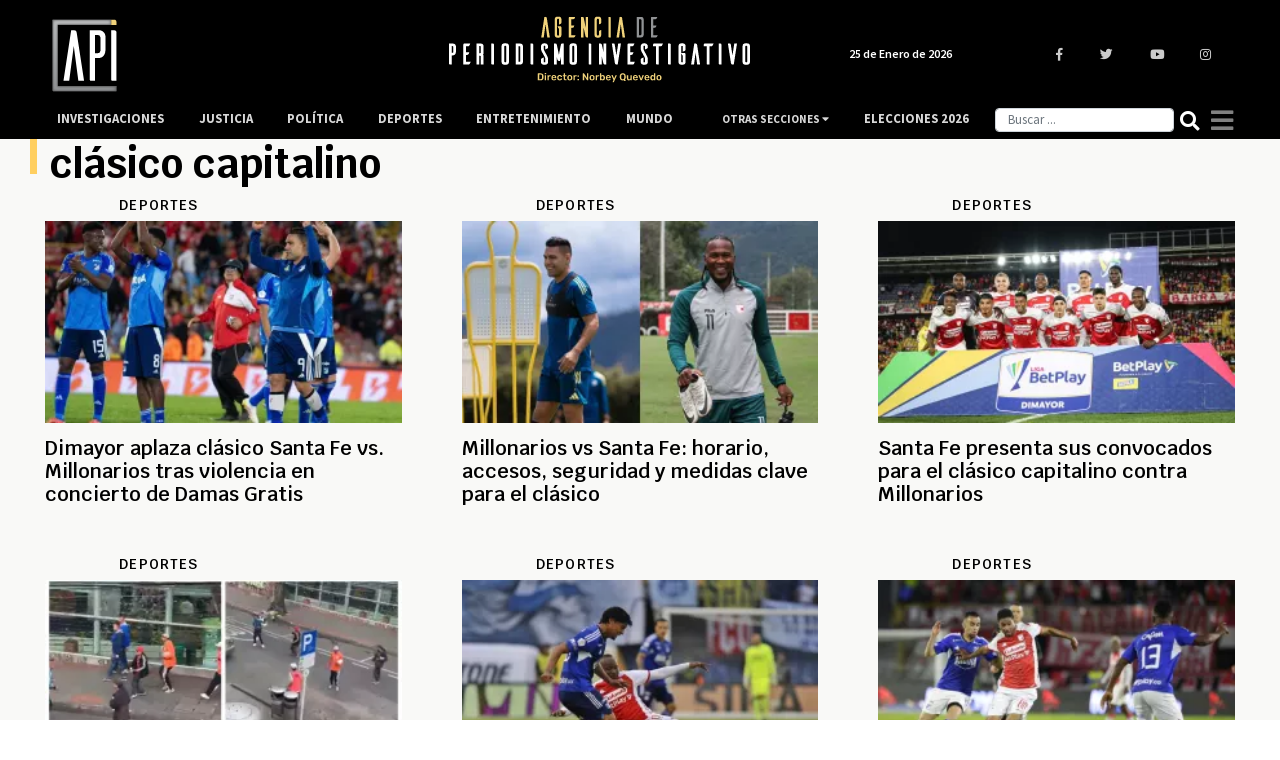

--- FILE ---
content_type: text/html; charset=UTF-8
request_url: https://www.agenciapi.co/noticias/clasico-capitalino
body_size: 8388
content:
<!DOCTYPE html>
<html lang="es" dir="ltr" prefix="content: http://purl.org/rss/1.0/modules/content/  dc: http://purl.org/dc/terms/  foaf: http://xmlns.com/foaf/0.1/  og: http://ogp.me/ns#  rdfs: http://www.w3.org/2000/01/rdf-schema#  schema: http://schema.org/  sioc: http://rdfs.org/sioc/ns#  sioct: http://rdfs.org/sioc/types#  skos: http://www.w3.org/2004/02/skos/core#  xsd: http://www.w3.org/2001/XMLSchema# ">
  <head>
    <title>clásico capitalino: noticias, videos, fotos y más contenido - Agenciapi.co</title>
    <meta charset="utf-8" />
<meta name="description" content="Lea las noticias de clásico capitalino: artículos de interés, imágenes, videos relacionados y el más reciente contenido de clásico capitalino en Colombia y el mundo." />
<link rel="canonical" href="https://www.agenciapi.co/noticias/clasico-capitalino" />
<meta name="robots" content="index, follow, max-image-preview:large" />
<meta name="abstract" content="Noticias de clásico capitalino: artículos de interés, imágenes, videos relacionados y el más reciente contenido de clásico capitalino: en Colombia y el mundo." />
<meta name="geo.position" content="4.677020; -74.055364" />
<meta name="icbm" content="4.677020, -74.055364" />
<meta property="og:site_name" content="Agenciapi.co" />
<meta property="og:type" content="News" />
<meta property="og:title" content="clásico capitalino: noticias, videos, fotos y más contenido - Agenciapi.co" />
<meta property="og:description" content="Lea las noticias de clásico capitalino: artículos de interés, imágenes, videos relacionados y el más reciente contenido de clásico capitalino en Colombia y el mundo." />
<meta property="og:image" content="https://www.agenciapi.co/sites/default/files/default_share.png" />
<meta property="og:image:url" content="https://www.agenciapi.co/sites/default/files/default_share.png" />
<meta property="og:image:secure_url" content="https://www.agenciapi.co/sites/default/files/default_share.png" />
<meta property="article:author" content="Agenciapi.co" />
<meta name="twitter:card" content="summary_large_image" />
<meta name="twitter:site" content="@Agencia_API" />
<meta name="twitter:title" content="clásico capitalino: noticias, videos, fotos y más contenido - Agenciapi.co" />
<meta name="twitter:description" content="Lea las noticias de clásico capitalino: artículos de interés, imágenes, videos relacionados y el más reciente contenido de clásico capitalino en Colombia y el mundo." />
<meta name="twitter:creator" content="@Agencia_API" />
<meta name="twitter:image:alt" content="Agencia de Periodismo Investigativo" />
<meta name="twitter:image" content="http://agenciapi.lococal/sites/default/files/default_share.png" />
<meta name="Generator" content="Drupal 10 (https://www.drupal.org)" />
<meta name="MobileOptimized" content="width" />
<meta name="HandheldFriendly" content="true" />
<meta name="viewport" content="width=device-width, initial-scale=1.0" />
<link rel="icon" href="/sites/default/files/favicon.ico" type="image/vnd.microsoft.icon" />

    <meta name="genre" content="News">
    <meta name="distribution" content="global">
    <meta name="organization" content="Agencia de Periodismo Investigativo">    
    <link rel="stylesheet" media="all" href="/core/modules/system/css/components/align.module.css?t9g5s7" />
<link rel="stylesheet" media="all" href="/core/modules/system/css/components/fieldgroup.module.css?t9g5s7" />
<link rel="stylesheet" media="all" href="/core/modules/system/css/components/container-inline.module.css?t9g5s7" />
<link rel="stylesheet" media="all" href="/core/modules/system/css/components/clearfix.module.css?t9g5s7" />
<link rel="stylesheet" media="all" href="/core/modules/system/css/components/details.module.css?t9g5s7" />
<link rel="stylesheet" media="all" href="/core/modules/system/css/components/hidden.module.css?t9g5s7" />
<link rel="stylesheet" media="all" href="/core/modules/system/css/components/item-list.module.css?t9g5s7" />
<link rel="stylesheet" media="all" href="/core/modules/system/css/components/js.module.css?t9g5s7" />
<link rel="stylesheet" media="all" href="/core/modules/system/css/components/nowrap.module.css?t9g5s7" />
<link rel="stylesheet" media="all" href="/core/modules/system/css/components/position-container.module.css?t9g5s7" />
<link rel="stylesheet" media="all" href="/core/modules/system/css/components/reset-appearance.module.css?t9g5s7" />
<link rel="stylesheet" media="all" href="/core/modules/system/css/components/resize.module.css?t9g5s7" />
<link rel="stylesheet" media="all" href="/core/modules/system/css/components/system-status-counter.css?t9g5s7" />
<link rel="stylesheet" media="all" href="/core/modules/system/css/components/system-status-report-counters.css?t9g5s7" />
<link rel="stylesheet" media="all" href="/core/modules/system/css/components/system-status-report-general-info.css?t9g5s7" />
<link rel="stylesheet" media="all" href="/core/modules/system/css/components/tablesort.module.css?t9g5s7" />
<link rel="stylesheet" media="all" href="/core/modules/views/css/views.module.css?t9g5s7" />
<link rel="stylesheet" media="all" href="/core/modules/layout_discovery/layouts/onecol/onecol.css?t9g5s7" />
<link rel="stylesheet" media="all" href="/themes/custom/apitheme/bootstrap/css/bootstrap.min.css?t9g5s7" />
<link rel="stylesheet" media="all" href="/themes/custom/apitheme/css/style.css?t9g5s7" />
<link rel="stylesheet" media="all" href="/themes/custom/apitheme/css/media-queries.css?t9g5s7" />
<link rel="stylesheet" media="all" href="https://cdnjs.cloudflare.com/ajax/libs/tiny-slider/2.9.3/tiny-slider.css" />
<link rel="stylesheet" media="all" href="/themes/custom/apitheme/owlcarousel/owl.carousel.min.css?t9g5s7" />
<link rel="stylesheet" media="all" href="/themes/custom/apitheme/owlcarousel/owl.theme.default.css?t9g5s7" />

    
    <style type="text/css">@font-face {font-family:Rubik;font-style:normal;font-weight:400;src:url(/cf-fonts/s/rubik/5.0.18/hebrew/400/normal.woff2);unicode-range:U+0590-05FF,U+200C-2010,U+20AA,U+25CC,U+FB1D-FB4F;font-display:swap;}@font-face {font-family:Rubik;font-style:normal;font-weight:400;src:url(/cf-fonts/s/rubik/5.0.18/latin-ext/400/normal.woff2);unicode-range:U+0100-02AF,U+0304,U+0308,U+0329,U+1E00-1E9F,U+1EF2-1EFF,U+2020,U+20A0-20AB,U+20AD-20CF,U+2113,U+2C60-2C7F,U+A720-A7FF;font-display:swap;}@font-face {font-family:Rubik;font-style:normal;font-weight:400;src:url(/cf-fonts/s/rubik/5.0.18/cyrillic/400/normal.woff2);unicode-range:U+0301,U+0400-045F,U+0490-0491,U+04B0-04B1,U+2116;font-display:swap;}@font-face {font-family:Rubik;font-style:normal;font-weight:400;src:url(/cf-fonts/s/rubik/5.0.18/arabic/400/normal.woff2);unicode-range:U+0600-06FF,U+0750-077F,U+0870-088E,U+0890-0891,U+0898-08E1,U+08E3-08FF,U+200C-200E,U+2010-2011,U+204F,U+2E41,U+FB50-FDFF,U+FE70-FE74,U+FE76-FEFC;font-display:swap;}@font-face {font-family:Rubik;font-style:normal;font-weight:400;src:url(/cf-fonts/s/rubik/5.0.18/latin/400/normal.woff2);unicode-range:U+0000-00FF,U+0131,U+0152-0153,U+02BB-02BC,U+02C6,U+02DA,U+02DC,U+0304,U+0308,U+0329,U+2000-206F,U+2074,U+20AC,U+2122,U+2191,U+2193,U+2212,U+2215,U+FEFF,U+FFFD;font-display:swap;}@font-face {font-family:Rubik;font-style:normal;font-weight:400;src:url(/cf-fonts/s/rubik/5.0.18/cyrillic-ext/400/normal.woff2);unicode-range:U+0460-052F,U+1C80-1C88,U+20B4,U+2DE0-2DFF,U+A640-A69F,U+FE2E-FE2F;font-display:swap;}@font-face {font-family:Rubik;font-style:normal;font-weight:500;src:url(/cf-fonts/s/rubik/5.0.18/latin/500/normal.woff2);unicode-range:U+0000-00FF,U+0131,U+0152-0153,U+02BB-02BC,U+02C6,U+02DA,U+02DC,U+0304,U+0308,U+0329,U+2000-206F,U+2074,U+20AC,U+2122,U+2191,U+2193,U+2212,U+2215,U+FEFF,U+FFFD;font-display:swap;}@font-face {font-family:Rubik;font-style:normal;font-weight:500;src:url(/cf-fonts/s/rubik/5.0.18/cyrillic/500/normal.woff2);unicode-range:U+0301,U+0400-045F,U+0490-0491,U+04B0-04B1,U+2116;font-display:swap;}@font-face {font-family:Rubik;font-style:normal;font-weight:500;src:url(/cf-fonts/s/rubik/5.0.18/cyrillic-ext/500/normal.woff2);unicode-range:U+0460-052F,U+1C80-1C88,U+20B4,U+2DE0-2DFF,U+A640-A69F,U+FE2E-FE2F;font-display:swap;}@font-face {font-family:Rubik;font-style:normal;font-weight:500;src:url(/cf-fonts/s/rubik/5.0.18/hebrew/500/normal.woff2);unicode-range:U+0590-05FF,U+200C-2010,U+20AA,U+25CC,U+FB1D-FB4F;font-display:swap;}@font-face {font-family:Rubik;font-style:normal;font-weight:500;src:url(/cf-fonts/s/rubik/5.0.18/latin-ext/500/normal.woff2);unicode-range:U+0100-02AF,U+0304,U+0308,U+0329,U+1E00-1E9F,U+1EF2-1EFF,U+2020,U+20A0-20AB,U+20AD-20CF,U+2113,U+2C60-2C7F,U+A720-A7FF;font-display:swap;}@font-face {font-family:Rubik;font-style:normal;font-weight:500;src:url(/cf-fonts/s/rubik/5.0.18/arabic/500/normal.woff2);unicode-range:U+0600-06FF,U+0750-077F,U+0870-088E,U+0890-0891,U+0898-08E1,U+08E3-08FF,U+200C-200E,U+2010-2011,U+204F,U+2E41,U+FB50-FDFF,U+FE70-FE74,U+FE76-FEFC;font-display:swap;}@font-face {font-family:Rubik;font-style:normal;font-weight:700;src:url(/cf-fonts/s/rubik/5.0.18/cyrillic/700/normal.woff2);unicode-range:U+0301,U+0400-045F,U+0490-0491,U+04B0-04B1,U+2116;font-display:swap;}@font-face {font-family:Rubik;font-style:normal;font-weight:700;src:url(/cf-fonts/s/rubik/5.0.18/latin/700/normal.woff2);unicode-range:U+0000-00FF,U+0131,U+0152-0153,U+02BB-02BC,U+02C6,U+02DA,U+02DC,U+0304,U+0308,U+0329,U+2000-206F,U+2074,U+20AC,U+2122,U+2191,U+2193,U+2212,U+2215,U+FEFF,U+FFFD;font-display:swap;}@font-face {font-family:Rubik;font-style:normal;font-weight:700;src:url(/cf-fonts/s/rubik/5.0.18/cyrillic-ext/700/normal.woff2);unicode-range:U+0460-052F,U+1C80-1C88,U+20B4,U+2DE0-2DFF,U+A640-A69F,U+FE2E-FE2F;font-display:swap;}@font-face {font-family:Rubik;font-style:normal;font-weight:700;src:url(/cf-fonts/s/rubik/5.0.18/hebrew/700/normal.woff2);unicode-range:U+0590-05FF,U+200C-2010,U+20AA,U+25CC,U+FB1D-FB4F;font-display:swap;}@font-face {font-family:Rubik;font-style:normal;font-weight:700;src:url(/cf-fonts/s/rubik/5.0.18/latin-ext/700/normal.woff2);unicode-range:U+0100-02AF,U+0304,U+0308,U+0329,U+1E00-1E9F,U+1EF2-1EFF,U+2020,U+20A0-20AB,U+20AD-20CF,U+2113,U+2C60-2C7F,U+A720-A7FF;font-display:swap;}@font-face {font-family:Rubik;font-style:normal;font-weight:700;src:url(/cf-fonts/s/rubik/5.0.18/arabic/700/normal.woff2);unicode-range:U+0600-06FF,U+0750-077F,U+0870-088E,U+0890-0891,U+0898-08E1,U+08E3-08FF,U+200C-200E,U+2010-2011,U+204F,U+2E41,U+FB50-FDFF,U+FE70-FE74,U+FE76-FEFC;font-display:swap;}@font-face {font-family:Rubik;font-style:normal;font-weight:900;src:url(/cf-fonts/s/rubik/5.0.18/hebrew/900/normal.woff2);unicode-range:U+0590-05FF,U+200C-2010,U+20AA,U+25CC,U+FB1D-FB4F;font-display:swap;}@font-face {font-family:Rubik;font-style:normal;font-weight:900;src:url(/cf-fonts/s/rubik/5.0.18/latin/900/normal.woff2);unicode-range:U+0000-00FF,U+0131,U+0152-0153,U+02BB-02BC,U+02C6,U+02DA,U+02DC,U+0304,U+0308,U+0329,U+2000-206F,U+2074,U+20AC,U+2122,U+2191,U+2193,U+2212,U+2215,U+FEFF,U+FFFD;font-display:swap;}@font-face {font-family:Rubik;font-style:normal;font-weight:900;src:url(/cf-fonts/s/rubik/5.0.18/latin-ext/900/normal.woff2);unicode-range:U+0100-02AF,U+0304,U+0308,U+0329,U+1E00-1E9F,U+1EF2-1EFF,U+2020,U+20A0-20AB,U+20AD-20CF,U+2113,U+2C60-2C7F,U+A720-A7FF;font-display:swap;}@font-face {font-family:Rubik;font-style:normal;font-weight:900;src:url(/cf-fonts/s/rubik/5.0.18/cyrillic-ext/900/normal.woff2);unicode-range:U+0460-052F,U+1C80-1C88,U+20B4,U+2DE0-2DFF,U+A640-A69F,U+FE2E-FE2F;font-display:swap;}@font-face {font-family:Rubik;font-style:normal;font-weight:900;src:url(/cf-fonts/s/rubik/5.0.18/arabic/900/normal.woff2);unicode-range:U+0600-06FF,U+0750-077F,U+0870-088E,U+0890-0891,U+0898-08E1,U+08E3-08FF,U+200C-200E,U+2010-2011,U+204F,U+2E41,U+FB50-FDFF,U+FE70-FE74,U+FE76-FEFC;font-display:swap;}@font-face {font-family:Rubik;font-style:normal;font-weight:900;src:url(/cf-fonts/s/rubik/5.0.18/cyrillic/900/normal.woff2);unicode-range:U+0301,U+0400-045F,U+0490-0491,U+04B0-04B1,U+2116;font-display:swap;}</style>
    <!--<script defer src="https://use.fontawesome.com/releases/v5.0.13/js/all.js" integrity="sha384-xymdQtn1n3lH2wcu0qhcdaOpQwyoarkgLVxC/wZ5q7h9gHtxICrpcaSUfygqZGOe" crossorigin="anonymous"></script>-->
    <link rel="stylesheet" href="https://use.fontawesome.com/releases/v5.0.13/css/all.css" integrity="sha384-DNOHZ68U8hZfKXOrtjWvjxusGo9WQnrNx2sqG0tfsghAvtVlRW3tvkXWZh58N9jp" crossorigin="anonymous">
    <!-- Google Tag Manager -->
    <script type="ce4f1ef746cbba133f3713f3-text/javascript">(function(w,d,s,l,i){w[l]=w[l]||[];w[l].push({'gtm.start':
    new Date().getTime(),event:'gtm.js'});var f=d.getElementsByTagName(s)[0],
    j=d.createElement(s),dl=l!='dataLayer'?'&l='+l:'';j.async=true;j.src=
    'https://www.googletagmanager.com/gtm.js?id='+i+dl;f.parentNode.insertBefore(j,f);
    })(window,document,'script','dataLayer','GTM-WL2NC45');</script>
    <!-- End Google Tag Manager -->
    
    <script async custom-element="amp-auto-ads" src="https://cdn.ampproject.org/v0/amp-auto-ads-0.1.js" type="ce4f1ef746cbba133f3713f3-text/javascript"></script>
    <meta name="facebook-domain-verification" content="6l0g88hm12cy30s1cp204yekqd89pd" />
    <meta name="google-site-verification" content="bmHMsnlOLN7ppreh9ICTHzVfOJjY0Uon5ow6ijkqOLY" />
  </head>
  <body>
    
    <!-- Google Tag Manager (noscript) -->
    <noscript><iframe src="https://www.googletagmanager.com/ns.html?id=GTM-WL2NC45"
    height="0" width="0" style="display:none;visibility:hidden"></iframe></noscript>
    <!-- End Google Tag Manager (noscript) -->
        
      <div class="dialog-off-canvas-main-canvas" data-off-canvas-main-canvas>
    <script type="application/ld+json">{
  "@context": "https://schema.org",
  "@type":"NewsMediaOrganization",
  "name":"Agencia de Periodismo Investigativo",
  "url":"https://www.agenciapi.co",
  "logo":{
    "@type":"ImageObject",
    "url":"https://www.agenciapi.co/sites/default/files/default_share.png",
    "width":"1258"
  },
  "sameAs":[
    "https://www.facebook.com/Agencia-de-Periodismo-Investigativo-1815626541807349",
    "https://twitter.com/Agencia_API?lang=es",
    "https://www.youtube.com/channel/UCEA7EVrQ5_ZyHfmTr0klvzg?view_as=subscriber",
    "https://www.instagram.com/api_agencia"
  ]}
</script>
<script type="application/ld+json">{
  "@context": "http://schema.org",
  "@type": "WebSite",
  "name": "Agencia de Periodismo Investigativo",
  "url": "https://www.agenciapi.co",
  "sameAs":[
    "https://www.facebook.com/Agencia-de-Periodismo-Investigativo-1815626541807349",
    "https://twitter.com/Agencia_API?lang=es",
    "https://www.youtube.com/channel/UCEA7EVrQ5_ZyHfmTr0klvzg?view_as=subscriber",
    "https://www.instagram.com/api_agencia"
  ]}
</script>
<header id="header" class="header" role="banner" aria-label="Cabecera de sitio">
    
</header>

<main id="content" class="column main-content margin-contenido" role="main">
  <div class="container">
      <div>
    <div data-drupal-messages-fallback class="hidden"></div>
<div id="block-apitheme-content">
  
    
        <div class="layout layout--onecol">
    <div  class="layout__region layout__region--content">
      <div class="block-region-content"><div class="views-element-container">
  
    
      <div><div class="js-view-dom-id-3e2965090060dc68633f3629ee2037f80ee08c3dc996461b2c31f192eb0424f2">
  
  
  

  
  
  


  <div class="col-12 row">
    <div class="linea-decoracion-etiquetas-view"> </div>
    <h1 class="titulo-home-etiquetas"> clásico capitalino  </h1>

  </div>

  <div class="col-md-12 contenedor-etiquetas-view">
      

  <div class="row">


    <div  class="col-md-4 col-sm-12 col-xs-12">
  
    


<div class="row col-12 cabecera-contenidos-mas-noticias-home">

<div class="col-6 titulo-secciones-mas-noticias">

<a href="/deportes">

<h3>Deportes</h3>

</a>

</div>


</div>


<div class="col-12 contenedor-interno-mas-noticias-home">

<a href="/noticia/deportes/dimayor-aplaza-clasico-santa-fe-vs-millonarios-tras-violencia-en-concierto-de-damas-gratis">
      
            <div>  <a href="/noticia/deportes/dimayor-aplaza-clasico-santa-fe-vs-millonarios-tras-violencia-en-concierto-de-damas-gratis" hreflang="es"><img loading="lazy" src="/sites/default/files/styles/imagen_mas_noticias/public/2025-06/%EF%B8%8F%20%281%29.jpg.webp?itok=UwGDteDF" width="276" height="156" alt="millonarios santa fe 1 junio" typeof="foaf:Image" />
</a>
</div>
      
</a>

<a href="/noticia/deportes/dimayor-aplaza-clasico-santa-fe-vs-millonarios-tras-violencia-en-concierto-de-damas-gratis">

<h2 class="titulo-noticias-seccion-mas-noticias"> Dimayor aplaza clásico Santa Fe vs. Millonarios tras violencia en concierto de Damas Gratis </h2>

</a>

</div>







    </div>
  

    <div  class="col-md-4 col-sm-12 col-xs-12">
  
    


<div class="row col-12 cabecera-contenidos-mas-noticias-home">

<div class="col-6 titulo-secciones-mas-noticias">

<a href="/deportes">

<h3>Deportes</h3>

</a>

</div>


</div>


<div class="col-12 contenedor-interno-mas-noticias-home">

<a href="/noticia/deportes/millonarios-vs-santa-fe-horario-accesos-seguridad-y-medidas-clave-para-el-clasico">
      
            <div>  <a href="/noticia/deportes/millonarios-vs-santa-fe-horario-accesos-seguridad-y-medidas-clave-para-el-clasico" hreflang="es"><img loading="lazy" src="/sites/default/files/styles/imagen_mas_noticias/public/2025-06/Milsan.jpg.webp?itok=VXUDIdvA" width="276" height="156" alt="Milsan" typeof="foaf:Image" />
</a>
</div>
      
</a>

<a href="/noticia/deportes/millonarios-vs-santa-fe-horario-accesos-seguridad-y-medidas-clave-para-el-clasico">

<h2 class="titulo-noticias-seccion-mas-noticias"> Millonarios vs Santa Fe: horario, accesos, seguridad y medidas clave para el clásico </h2>

</a>

</div>







    </div>
  

    <div  class="col-md-4 col-sm-12 col-xs-12">
  
    


<div class="row col-12 cabecera-contenidos-mas-noticias-home">

<div class="col-6 titulo-secciones-mas-noticias">

<a href="/deportes">

<h3>Deportes</h3>

</a>

</div>


</div>


<div class="col-12 contenedor-interno-mas-noticias-home">

<a href="/noticia/deportes/santa-fe-presenta-sus-convocados-para-el-clasico-capitalino-contra-millonarios">
      
            <div>  <a href="/noticia/deportes/santa-fe-presenta-sus-convocados-para-el-clasico-capitalino-contra-millonarios" hreflang="es"><img loading="lazy" src="/sites/default/files/styles/imagen_mas_noticias/public/2025-03/SANTA%20FE%2022%20MARZO.jpeg.webp?itok=TA9fiFxa" width="276" height="156" alt="SANTA FE 22 MARZO" typeof="foaf:Image" />
</a>
</div>
      
</a>

<a href="/noticia/deportes/santa-fe-presenta-sus-convocados-para-el-clasico-capitalino-contra-millonarios">

<h2 class="titulo-noticias-seccion-mas-noticias"> Santa Fe presenta sus convocados para el clásico capitalino contra Millonarios </h2>

</a>

</div>







    </div>
  

    <div  class="col-md-4 col-sm-12 col-xs-12">
  
    


<div class="row col-12 cabecera-contenidos-mas-noticias-home">

<div class="col-6 titulo-secciones-mas-noticias">

<a href="/deportes">

<h3>Deportes</h3>

</a>

</div>


</div>


<div class="col-12 contenedor-interno-mas-noticias-home">

<a href="/noticia/deportes/enfrentamiento-entre-hinchas-de-millonarios-y-santa-fe-antes-del-clasico-capitalino">
      
            <div>  <a href="/noticia/deportes/enfrentamiento-entre-hinchas-de-millonarios-y-santa-fe-antes-del-clasico-capitalino" hreflang="es"><img loading="lazy" src="/sites/default/files/styles/imagen_mas_noticias/public/2024-03/hinchas%20millos%20y%20santa%20fe%2027%20%281%29.jpg.webp?itok=n0xbjcrn" width="276" height="156" alt="HINCHAS MILLONS Y SANTA FE 27" typeof="foaf:Image" />
</a>
</div>
      
</a>

<a href="/noticia/deportes/enfrentamiento-entre-hinchas-de-millonarios-y-santa-fe-antes-del-clasico-capitalino">

<h2 class="titulo-noticias-seccion-mas-noticias"> Enfrentamiento entre hinchas de Millonarios y Santa Fe antes del clásico capitalino  </h2>

</a>

</div>







    </div>
  

    <div  class="col-md-4 col-sm-12 col-xs-12">
  
    


<div class="row col-12 cabecera-contenidos-mas-noticias-home">

<div class="col-6 titulo-secciones-mas-noticias">

<a href="/deportes">

<h3>Deportes</h3>

</a>

</div>


</div>


<div class="col-12 contenedor-interno-mas-noticias-home">

<a href="/noticia/deportes/clasico-capitalino-entre-millonarios-y-santa-fe-hora-y-donde-verlo">
      
            <div>  <a href="/noticia/deportes/clasico-capitalino-entre-millonarios-y-santa-fe-hora-y-donde-verlo" hreflang="es"><img loading="lazy" src="/sites/default/files/styles/imagen_mas_noticias/public/2024-03/Millos%20Vs%20Santa%20fe.jpg.webp?itok=uxvxN_jM" width="276" height="156" alt="Millos Vs Santa Fe" typeof="foaf:Image" />
</a>
</div>
      
</a>

<a href="/noticia/deportes/clasico-capitalino-entre-millonarios-y-santa-fe-hora-y-donde-verlo">

<h2 class="titulo-noticias-seccion-mas-noticias"> Clásico capitalino entre Millonarios y Santa Fe: hora y dónde verlo </h2>

</a>

</div>







    </div>
  

    <div  class="col-md-4 col-sm-12 col-xs-12">
  
    


<div class="row col-12 cabecera-contenidos-mas-noticias-home">

<div class="col-6 titulo-secciones-mas-noticias">

<a href="/deportes">

<h3>Deportes</h3>

</a>

</div>


</div>


<div class="col-12 contenedor-interno-mas-noticias-home">

<a href="/noticia/deportes/millonarios-y-santa-fe-enfrentan-crucial-encuentro-en-el-clasico-capitalino-numero-333">
      
            <div>  <a href="/noticia/deportes/millonarios-y-santa-fe-enfrentan-crucial-encuentro-en-el-clasico-capitalino-numero-333" hreflang="es"><img loading="lazy" src="/sites/default/files/styles/imagen_mas_noticias/public/2023-09/64fd46cb13571.jpeg.webp?itok=PM_DwyRM" width="276" height="156" alt="sml 10" typeof="foaf:Image" />
</a>
</div>
      
</a>

<a href="/noticia/deportes/millonarios-y-santa-fe-enfrentan-crucial-encuentro-en-el-clasico-capitalino-numero-333">

<h2 class="titulo-noticias-seccion-mas-noticias"> Millonarios y Santa Fe enfrentan crucial encuentro en el clásico capitalino número 333 </h2>

</a>

</div>







    </div>
  

    <div  class="col-md-4 col-sm-12 col-xs-12">
  
    


<div class="row col-12 cabecera-contenidos-mas-noticias-home">

<div class="col-6 titulo-secciones-mas-noticias">

<a href="/deportes">

<h3>Deportes</h3>

</a>

</div>


</div>


<div class="col-12 contenedor-interno-mas-noticias-home">

<a href="/noticia/deportes/hinchas-de-santa-fe-podran-ingresar-al-clasico-contra-millonarios-en-el-campin">
      
            <div>  <a href="/noticia/deportes/hinchas-de-santa-fe-podran-ingresar-al-clasico-contra-millonarios-en-el-campin" hreflang="es"><img loading="lazy" src="/sites/default/files/styles/imagen_mas_noticias/public/2020-04/millonarios-santa-fe.jpg.webp?itok=rA-EMHst" width="276" height="156" typeof="foaf:Image" />
</a>
</div>
      
</a>

<a href="/noticia/deportes/hinchas-de-santa-fe-podran-ingresar-al-clasico-contra-millonarios-en-el-campin">

<h2 class="titulo-noticias-seccion-mas-noticias"> Hinchas de Santa Fe podrán ingresar al clásico contra Millonarios en El Campín </h2>

</a>

</div>







    </div>
  

  </div>

  </div>

  

  
  

  
  
</div>
</div>

  </div>
</div>
    </div>
  </div>

  </div>

  </div>

  </div>
  <!--<section class="section">
    <a id="main-content" tabindex="-1"></a>

  </section>-->
</main>
<footer class="site-footer">
          <div class="site-footer__top clearfix">
          <div>
    <div id="block-piedepagina">
  
    
      <div class="footer-api">

  <div class="col-12">
      <div class="row">
          <div class="col-lg-3 siganosmobile">
                <h2>SÍGANOS</h2>
                <ul class="enlaces-siganos">
                  <li>
                  <a href=" https://www.facebook.com/Agencia-de-Periodismo-Investigativo-1815626541807349" title="Facebook" class="social-link" target="blank">
                    <i class="fab fa-facebook-f"></i>
                  </a>
                  <a href="https://twitter.com/Agencia_API?lang=es" title="Twitter" class="social-link" target="blank">
                    <i class="fab fa-twitter"></i>
                  </a>
                  <a href="https://www.youtube.com/channel/UCEA7EVrQ5_ZyHfmTr0klvzg?view_as=subscriber" title="YouTube" class="social-link" target="blank">
                    <i class="fab fa-youtube"></i>
                  </a>

                  <a href="https://www.instagram.com/api_agencia" title="Instagram" class="social-link" target="blank">
                    <i class="fab fa-instagram"></i>
                  </a>



                </li>
                </ul>
            </div>
          <div class="col-lg-4 contenedor-secciones-footer">
            <h2 class="titulo-secciones"><span>SECCIONES</span></h2>
            <div class="wrapper-enlaces-menu">
              
    


      <ul class="enlaces-menu">
        


            
                         <li>

                                      <a href="/justicia" data-drupal-link-system-path="taxonomy/term/11">Justicia</a>
            

            










          </li>
        


            
                         <li>

                                      <a href="/politica" data-drupal-link-system-path="taxonomy/term/6">Política</a>
            

            










          </li>
        


            
                         <li>

                                      <a href="/deportes" data-drupal-link-system-path="taxonomy/term/5">Deportes</a>
            

            










          </li>
        


            
                         <li>

                                      <a href="/entretenimiento" data-drupal-link-system-path="taxonomy/term/14">Entretenimiento</a>
            

            










          </li>
        


            
                         <li>

                                      <a href="/mundo" data-drupal-link-system-path="taxonomy/term/10516">Mundo</a>
            

            










          </li>
        


            
                
                  <li subitem.attributes.addClass(classes)>


                                                      <a href="/narcotrafico" data-drupal-link-system-path="taxonomy/term/10">Narcotráfico</a>
                  





                  </li>

                
                  <li subitem.attributes.addClass(classes)>


                                                      <a href="/regiones" data-drupal-link-system-path="taxonomy/term/12">Regiones</a>
                  





                  </li>

                
                  <li subitem.attributes.addClass(classes)>


                                                      <a href="/empresas" data-drupal-link-system-path="taxonomy/term/13">Empresas</a>
                  





                  </li>

                
                  <li subitem.attributes.addClass(classes)>


                                                      <a href="/salud" data-drupal-link-system-path="taxonomy/term/15">Salud</a>
                  





                  </li>

                
                  <li subitem.attributes.addClass(classes)>


                                                      <a href="/academia" data-drupal-link-system-path="taxonomy/term/16">Academia</a>
                  





                  </li>

                
                  <li subitem.attributes.addClass(classes)>


                                                      <a href="/de-memoria" data-drupal-link-system-path="taxonomy/term/35">De memoria</a>
                  





                  </li>

                

                
    


      <ul class="enlaces-menu">
        


            
                         <li>

                                      <a href="/narcotrafico" data-drupal-link-system-path="taxonomy/term/10">Narcotráfico</a>
            

            










          </li>
        


            
                         <li>

                                      <a href="/regiones" data-drupal-link-system-path="taxonomy/term/12">Regiones</a>
            

            










          </li>
        


            
                         <li>

                                      <a href="/empresas" data-drupal-link-system-path="taxonomy/term/13">Empresas</a>
            

            










          </li>
        


            
                         <li>

                                      <a href="/salud" data-drupal-link-system-path="taxonomy/term/15">Salud</a>
            

            










          </li>
        


            
                         <li>

                                      <a href="/academia" data-drupal-link-system-path="taxonomy/term/16">Academia</a>
            

            










          </li>
        


            
                         <li>

                                      <a href="/de-memoria" data-drupal-link-system-path="taxonomy/term/35">De memoria</a>
            

            










          </li>
        




      </ul>
  

            










          </li>
        


            
                         <li>

                                      <a href="/investigaciones" data-drupal-link-system-path="investigaciones">Investigaciones</a>
            

            










          </li>
        


            
                         <li>

                                      <a href="/seccion/elecciones-2026" data-drupal-link-system-path="taxonomy/term/94496">Elecciones 2026</a>
            

            










          </li>
        




      </ul>
  
            </div>
          </div>
          <div class="col-lg-8">
            <div class="row">
              <div class="col-lg-3">
                <h2 class="titulo-acercade"><span>ACERCA DE</span></h2>
                <ul class="enlaces-acerca">
                  <li class="">
                    <a href="/editorial" title="" class="">
                      Del Director
                    </a>
                  </li>
                                    <li class="">
                    <a href="/quienes-somos" title="" class="">
                      Quiénes somos
                    </a>
                  </li>
                  <li class="">
                    <a href="/contactenos" title="" class="">
                      Contáctenos
                    </a>
                  </li>
                  <li class="">
                    <a href="https://www.agenciapi.co/politica-privacidad-tratamiento-datos-personales">
                        Política de privacidad
                    </a>
                  </li>
                </ul>
              </div>
              <div class="col-lg-3 siganosdesktop">
                <h2><span>SÍGANOS</span></h2>
                <ul class="enlaces-siganos">
                  <li>
                  <a href=" https://www.facebook.com/Agencia-de-Periodismo-Investigativo-1815626541807349" title="Facebook" class="social-link" target="blank">
                    <i class="fab fa-facebook-f"></i>
                  </a>
                  <a href="https://twitter.com/Agencia_API?lang=es" title="Twitter" class="social-link" target="blank">
                    <i class="fab fa-twitter"></i>
                  </a>
                  <a href="https://www.youtube.com/channel/UCEA7EVrQ5_ZyHfmTr0klvzg?view_as=subscriber" title="YouTube" class="social-link" target="blank">
                    <i class="fab fa-youtube"></i>
                  </a>
                  <a href="https://www.instagram.com/api_agencia" title="Instagram" class="social-link" target="blank">
                    <i class="fab fa-instagram"></i>
                  </a>

                </li>
                </ul>
              </div>


              <div class="col-lg-3">
                <h2 class="paute-mobiles"><span>PAUTE CON NOSOTROS</span></h2>
                <p class="paute-mail-mobile"><a style="color:rgba(255,255,255,.5);" href="/cdn-cgi/l/email-protection#bfcfcaddd3d6dcd6dbdedbffded8dad1dcd6decfd691dcd0"><span class="__cf_email__" data-cfemail="364643545a5f555f5257527657515358555f57465f185559">[email&#160;protected]</span></a></p>
              </div>


              <div class="col-lg-3">
                <p class="logo-zone-footer"> <img loading="lazy" src="/themes/custom/apitheme/img/logosymbol.svg" alt="API"> </p>
                <p class="logo-zone-footer"><span class="year-copyright-footer" style="color:rgba(255,255,255,.5);font-size:12px;">2026</span></p>
                <p class="logo-zone-footer text-info-footer-mobile"><span class="copyright-text-footer" style="color:rgba(255,255,255,.5);">AGENCIA DE PERIODISMO </span></p>
                <p class="logo-zone-footer text-info-footer-mobile"><span class="copyright-text-footer" style="color:rgba(255,255,255,.5);">INVESTIGATIVO </span> </p>

              </div>




            </div>
          </div>
        </div>

  </div>
</div>




 
  </div>
<div id="block-encabezado">
  
    
      
<nav class="navbar navbar-expand-md navbar-dark fixed-top bg-dark container nav-agenciapi">

    <div class="col-12 row contenedor-headermobile-desplegue">

      <div class="col-4"> </div>

      <div class="col-6 contenedor-header-mobile">

        <a href="/" title="Agencia de periodismo investigativo">
          <img loading="lazy" src="/themes/custom/apitheme/img/logo.svg" class="logo-movil" alt="Logo de Agencia de Periodismo Investigativo">
        </a>
        
      </div>

      <div class="col-2 container-hamburguesa-movil" href="#">
        
        <i id="mobile-menu-expander" class="fas fa-bars"></i>
      
      </div>

    </div>


    <div class="col-12 row contenedor-header-desplegue">

      <div class="col-4 contenedor-logo-little">
      <a href="/" title="Agencia de periodismo investigativo">
      
        <img loading="lazy" src="/themes/custom/apitheme/img/logosymbol.svg" class="simbol-api">

      </a>
      </div>

      <div class="col-3 contenedor-logo-extendido">

        <a href="/" title="Agencia de periodismo investigativo">
        <img loading="lazy" src="/themes/custom/apitheme/img/logodesk.svg" class="logo-api-desktop">
        </a>

      </div>

      <div class="col-3 contenedor-fecha-menu">

        <span class="fecha-menu"> 25 de Enero de 2026 

      </div>

      <div class="redes-header col-2">

          <a href=" https://www.facebook.com/Agencia-de-Periodismo-Investigativo-1815626541807349" title="Facebook" class="social-link-header" target="blank">
            <i class="fab fa-facebook-f"></i>
          </a>
          <a href="https://twitter.com/Agencia_API?lang=es" title="Twitter" class="social-link-header" target="blank">
            <i class="fab fa-twitter"></i>
          </a>
          <a href="https://www.youtube.com/channel/UCEA7EVrQ5_ZyHfmTr0klvzg?view_as=subscriber" title="YouTube" class="social-link-header" target="blank">
            <i class="fab fa-youtube"></i>
          </a>

          <a href="https://www.instagram.com/api_agencia" title="Instagram" class="social-link-header" target="blank">
            <i class="fab fa-instagram"></i>
          </a>

      </div>

    </div>
    
    
    <button class="navbar-toggler" type="button" data-toggle="collapse" data-target="#navbarCollapse" aria-controls="navbarCollapse" aria-expanded="false" aria-label="Toggle navigation">
    <span class="navbar-toggler-icon"></span>
    </button>

    <div class="collapse navbar-collapse" id="navbarCollapse">
        
    

          <ul class="navbar-nav mr-auto" itemscope itemtype="http://www.schema.org/SiteNavigationElement">
    
        <li class="nav-item field-search-mobile">
        
        <div class="row search-mobile-row">
      
        <input type="searchterm-mobile" class="form-control" id="InputSearchMobile" aria-describedby="emailHelp" placeholder="Buscar ...">  

        <i id="buscarMobile" class="MobileSearch fas fa-search submenu-item"></i>


      
        </div>

        </li>


        <li class="nav-item header-logo-encogido">
        
       <a class="logo-encogido" href="/">
        <img loading="lazy" src="/themes/custom/apitheme/img/logosymbol.svg" class="simbol-api-new">
        </a>

        </li>

        
                            <li class="nav-item">


          
            
            
                                        <h3><a href="/investigaciones" class="nav-link" data-drupal-link-system-path="investigaciones">Investigaciones</a></h3>
            

            

            
          </li>
                            <li class="nav-item">


          
            
            
                                        <h3><a href="/justicia" class="nav-link" data-drupal-link-system-path="taxonomy/term/11">Justicia</a></h3>
            

            

            
          </li>
                            <li class="nav-item">


          
            
            
                                        <h3><a href="/politica" class="nav-link" data-drupal-link-system-path="taxonomy/term/6">Política</a></h3>
            

            

            
          </li>
                            <li class="nav-item">


          
            
            
                                        <h3><a href="/deportes" class="nav-link" data-drupal-link-system-path="taxonomy/term/5">Deportes</a></h3>
            

            

            
          </li>
                            <li class="nav-item">


          
            
            
                                        <h3><a href="/entretenimiento" class="nav-link" data-drupal-link-system-path="taxonomy/term/14">Entretenimiento</a></h3>
            

            

            
          </li>
                            <li class="nav-item">


          
            
            
                                        <h3><a href="/mundo" class="nav-link" data-drupal-link-system-path="taxonomy/term/10516">Mundo</a></h3>
            

            

            
          </li>
                            <li class="nav-item">


          
            
            
            
                <div class="dropdown otras-secciones-title-dropdown">

                <span class="nav-link otras-secciones-title">Otras secciones <i class="fas fa-caret-down"></i> </span>


                <div class="dropdown-content otras-secciones-dropdown">


                
          
                                
                <h3><a href="/regiones" data-drupal-link-system-path="taxonomy/term/12">Regiones</a></h3>
              
                
          
                                
                <h3><a href="/narcotrafico" data-drupal-link-system-path="taxonomy/term/10">Narcotráfico</a></h3>
              
                
          
                                
                <h3><a href="/empresas" data-drupal-link-system-path="taxonomy/term/13">Empresas</a></h3>
              
                
          
                                
                <h3><a href="/salud" data-drupal-link-system-path="taxonomy/term/15">Salud</a></h3>
              
                
          
                                
                <h3><a href="/academia" data-drupal-link-system-path="taxonomy/term/16">Academia</a></h3>
              
                
          
                                
                <h3><a href="/de-memoria" data-drupal-link-system-path="taxonomy/term/35">De memoria</a></h3>
              
                
                </div>

                </div>

        
                  
    
          

            

            
          </li>
                            <li class="nav-item">


          
            
            
                                        <h3><a href="/seccion/elecciones-2026" class="nav-link" data-drupal-link-system-path="taxonomy/term/94496">Elecciones 2026</a></h3>
            

            

            
          </li>
        
        <li class="nav-item d-block d-sm-block d-md-none d-lg-none d-xl-none">
          <a href="/consejo-editorial" title="" class="nav-link">
            <h3 class="editorial consejoed">Consejo <span class="editorial">Editorial</span></h3>
          </a>
        </li>
        <li class="nav-item d-block d-sm-block d-md-none d-lg-none d-xl-none">
          <a href="/quienes-somos" title="" class="nav-link">
            <h3 class="quienes-somos quieneswhite"> Quienes <span class="quienes-somos"> somos </span></h3>
          </a>
        </li>
        <li class="nav-item d-block d-sm-block d-md-none d-lg-none d-xl-none">
          <a href="/contactenos" title="" class="nav-link">
            <h3 class="contactenoswhite">Contáctenos</h3>
          </a>
        </li>
                <li class="nav-item d-block d-sm-block d-md-none d-lg-none d-xl-none">
          <span>
            <span class="siganosyellow">Síganos</span>
          </span>
        </li>
        <li class="nav-item d-block d-sm-block d-md-none d-lg-none d-xl-none social-icons-mobile">
          <a href="https://www.facebook.com/AgenciaPeriodismoInvestigativo/" title="Facebook" class="social-link" target="blank">
            <i class="fab fa-facebook-f"></i>
          </a>
          <a href="https://twitter.com/Agencia_API?lang=es" title="Twitter" class="social-link" target="blank">
            <i class="fab fa-twitter"></i>
          </a>
          <a href="https://www.youtube.com/channel/UCEA7EVrQ5_ZyHfmTr0klvzg?view_as=subscriber" title="YouTube" class="social-link" target="blank">
            <i class="fab fa-youtube"></i>
          </a>

           <a href="https://www.instagram.com/api_agencia" title="Instagram" class="social-link" target="blank">
            <i class="fab fa-instagram"></i>
          </a>

        </li>

        <li class="nav-item d-block d-sm-block d-md-none d-lg-none d-xl-none" style="text-align: center;">
          <a>
            <span class="director-text-mobile">Director Norbey Quevedo </span>
          </a>
        </li>


        <li class="nav-item d-block d-sm-block d-md-none d-lg-none d-xl-none">
          <div class="logo">
            <a href="/home" title="Agencia de Periodismo Investigativo"></a>
            <img loading="lazy" src="/themes/custom/apitheme/img/logosymbol.svg">
          </div>
        </li>
        <li class="nav-item d-block d-sm-block d-md-none d-lg-none d-xl-none">
          <div class="copyright">
            <i class="far fa-copyright"></i> <span>2018</span>
          </div>
        </li>
        <li class="nav-item d-block d-sm-block d-md-none d-lg-none d-xl-none">
          <div class="api">
            agencia de periodismo investigativo
          </div>
        </li>
        <li class="nav-item d-block d-sm-block d-md-none d-lg-none d-xl-none">
          <div class="direccion">
            Dirección de ubicación
          </div>
        </li>

        <li>
        
        
      <div class="col-12 d-none d-sm-none d-md-block d-lg-block d-xl-block">
          
      <div class="row">
        <div class="menu-secundario">



          <div id="busquedaDesktop">
            
          </div>
          <input type="searchterm" class="form-control" id="InputSearchDesk" aria-describedby="emailHelp" placeholder="Buscar ...">     
          <i id="buscarDesktopnew" class="DeskSearch fas fa-search submenu-item"></i>
          
                    <a id="submenu" class="submenu-item">
            <i class="fas fa-bars"></i>
          </a>
          <div class="despliegue-menu" id="despliegueMenu">
            <div class="col-12">
                            <div class="row justify-content-end">
                <a href="/quienes-somos" title="">
                  <span>Quiénes somos</span>
                </a>
              </div>
              <div class="row justify-content-end">
                <a href="/contactenos" title="">
                  <span>Contáctenos</span>
                </a>
              </div>

              <div class="row justify-content-end" style="align-items: center; padding-right: 0.8em;">
                <span>
                  Síganos
                </span>
                <a href="https://www.facebook.com/AgenciaPeriodismoInvestigativo/" title="Facebook" class="social-link-secondmenu" target="blank">
                  <i class="fab fa-facebook-f"></i>
                </a>
                <a href="https://twitter.com/Agencia_API?lang=es" title="Twitter" class="social-link-secondmenu" target="blank">
                  <i class="fab fa-twitter"></i>
                </a>
                <a href="https://www.youtube.com/channel/UCEA7EVrQ5_ZyHfmTr0klvzg?view_as=subscriber" title="YouTube" class="social-link-secondmenu" target="blank">
                  <i class="fab fa-youtube"></i>
                </a>
                <a href="https://www.instagram.com/api_agencia" title="Instagram" class="social-link-secondmenu" target="blank">
                    <i class="fab fa-instagram"></i>
                </a>
              </div>


              <div class="row justify-content-end">
                <a style="color: #909090; margin-bottom: 1em;">Director Norbey Quevedo</a>
              </div>
            </div>
          </div>
          
        </div>
        
      </div>

      </div>

        </li>
      </ul>
<!--          <script type="application/ld+json">
          {
            "@context": "http://schema.org",
            "@graph":[
                              {
                  "@context": "http://schema.org",
                  "@type":"SiteNavigationElement",
                  "name": "Investigaciones",
                  "url":"https://agenciapi.co/investigaciones"
                }
                ,                              {
                  "@context": "http://schema.org",
                  "@type":"SiteNavigationElement",
                  "name": "Justicia",
                  "url":"https://agenciapi.co/justicia"
                }
                ,                              {
                  "@context": "http://schema.org",
                  "@type":"SiteNavigationElement",
                  "name": "Política",
                  "url":"https://agenciapi.co/politica"
                }
                ,                              {
                  "@context": "http://schema.org",
                  "@type":"SiteNavigationElement",
                  "name": "Deportes",
                  "url":"https://agenciapi.co/deportes"
                }
                ,                              {
                  "@context": "http://schema.org",
                  "@type":"SiteNavigationElement",
                  "name": "Entretenimiento",
                  "url":"https://agenciapi.co/entretenimiento"
                }
                ,                              {
                  "@context": "http://schema.org",
                  "@type":"SiteNavigationElement",
                  "name": "Mundo",
                  "url":"https://agenciapi.co/mundo"
                }
                ,                              {
                  "@context": "http://schema.org",
                  "@type":"SiteNavigationElement",
                  "name": "Otras secciones",
                  "url":"https://agenciapi.co"
                }
                ,                              {
                  "@context": "http://schema.org",
                  "@type":"SiteNavigationElement",
                  "name": "Elecciones 2026",
                  "url":"https://agenciapi.co/seccion/elecciones-2026"
                }
                                          ]
          }
      </script> -->
  
    </div>

    


 </nav>

 

 
  </div>

  </div>

      </div>
      </div>
</footer>

  </div>

    <script data-cfasync="false" src="/cdn-cgi/scripts/5c5dd728/cloudflare-static/email-decode.min.js"></script><script src="https://cdnjs.cloudflare.com/ajax/libs/popper.js/1.12.9/umd/popper.min.js" integrity="sha384-ApNbgh9B+Y1QKtv3Rn7W3mgPxhU9K/ScQsAP7hUibX39j7fakFPskvXusvfa0b4Q" crossorigin="anonymous" type="ce4f1ef746cbba133f3713f3-text/javascript"></script>
    
    <script type="application/json" data-drupal-selector="drupal-settings-json">{"path":{"baseUrl":"\/","pathPrefix":"","currentPath":"taxonomy\/term\/43756","currentPathIsAdmin":false,"isFront":false,"currentLanguage":"es","currentQuery":{"_wrapper_format":"html"}},"pluralDelimiter":"\u0003","suppressDeprecationErrors":true,"statistics":{"url":"\/core\/modules\/statistics\/statistics.php","data":{"nid":"64495"}},"basePath":"https:\/\/www.agenciapi.co","user":{"uid":0,"permissionsHash":"fb46b649f9a71ea6f770adcc5111796ccde7ce734956bd9317c566eb7fd65d72"}}</script>
<script src="/core/assets/vendor/jquery/jquery.min.js?v=3.7.1" type="ce4f1ef746cbba133f3713f3-text/javascript"></script>
<script src="/core/assets/vendor/once/once.min.js?v=1.0.1" type="ce4f1ef746cbba133f3713f3-text/javascript"></script>
<script src="/sites/default/files/languages/es_kS8Dk3gZTbHwXKbAIxfdC-_RFmPKBok76uKYDbSvG6o.js?t9g5s7" type="ce4f1ef746cbba133f3713f3-text/javascript"></script>
<script src="/core/misc/drupalSettingsLoader.js?v=10.5.0" type="ce4f1ef746cbba133f3713f3-text/javascript"></script>
<script src="/core/misc/drupal.js?v=10.5.0" type="ce4f1ef746cbba133f3713f3-text/javascript"></script>
<script src="/core/misc/drupal.init.js?v=10.5.0" type="ce4f1ef746cbba133f3713f3-text/javascript"></script>
<script src="/themes/custom/apitheme/bootstrap/js/bootstrap.min.js?t9g5s7" type="ce4f1ef746cbba133f3713f3-text/javascript"></script>
<script src="/themes/custom/apitheme/js/apitheme.js?t9g5s7" type="ce4f1ef746cbba133f3713f3-text/javascript"></script>
<script src="/themes/custom/apitheme/js/imagesinline.js?t9g5s7" type="ce4f1ef746cbba133f3713f3-text/javascript"></script>
<script src="https://cdnjs.cloudflare.com/ajax/libs/tiny-slider/2.9.2/min/tiny-slider.js" type="ce4f1ef746cbba133f3713f3-text/javascript"></script>
<script src="/themes/custom/apitheme/js/slideroptions.js?t9g5s7" type="ce4f1ef746cbba133f3713f3-text/javascript"></script>
<script src="/themes/custom/apitheme/js/busqueda.js?t9g5s7" type="ce4f1ef746cbba133f3713f3-text/javascript"></script>
<script src="/themes/custom/apitheme/owlcarousel/owl.carousel.min.js?v=2.2.3" type="ce4f1ef746cbba133f3713f3-text/javascript"></script>
<script src="/core/modules/statistics/statistics.js?v=10.5.0" type="ce4f1ef746cbba133f3713f3-text/javascript"></script>

    <amp-auto-ads type="adsense" data-ad-client="ca-pub-2543063173075835"></amp-auto-ads>
  <script src="/cdn-cgi/scripts/7d0fa10a/cloudflare-static/rocket-loader.min.js" data-cf-settings="ce4f1ef746cbba133f3713f3-|49" defer></script><script defer src="https://static.cloudflareinsights.com/beacon.min.js/vcd15cbe7772f49c399c6a5babf22c1241717689176015" integrity="sha512-ZpsOmlRQV6y907TI0dKBHq9Md29nnaEIPlkf84rnaERnq6zvWvPUqr2ft8M1aS28oN72PdrCzSjY4U6VaAw1EQ==" data-cf-beacon='{"version":"2024.11.0","token":"3b8d861ea2044b63bc4f33d5e738b5bc","r":1,"server_timing":{"name":{"cfCacheStatus":true,"cfEdge":true,"cfExtPri":true,"cfL4":true,"cfOrigin":true,"cfSpeedBrain":true},"location_startswith":null}}' crossorigin="anonymous"></script>
</body>
</html>


--- FILE ---
content_type: text/html; charset=utf-8
request_url: https://www.google.com/recaptcha/api2/aframe
body_size: 265
content:
<!DOCTYPE HTML><html><head><meta http-equiv="content-type" content="text/html; charset=UTF-8"></head><body><script nonce="b4eXs0qA5S9qJ5T-eIoa9g">/** Anti-fraud and anti-abuse applications only. See google.com/recaptcha */ try{var clients={'sodar':'https://pagead2.googlesyndication.com/pagead/sodar?'};window.addEventListener("message",function(a){try{if(a.source===window.parent){var b=JSON.parse(a.data);var c=clients[b['id']];if(c){var d=document.createElement('img');d.src=c+b['params']+'&rc='+(localStorage.getItem("rc::a")?sessionStorage.getItem("rc::b"):"");window.document.body.appendChild(d);sessionStorage.setItem("rc::e",parseInt(sessionStorage.getItem("rc::e")||0)+1);localStorage.setItem("rc::h",'1769397207437');}}}catch(b){}});window.parent.postMessage("_grecaptcha_ready", "*");}catch(b){}</script></body></html>